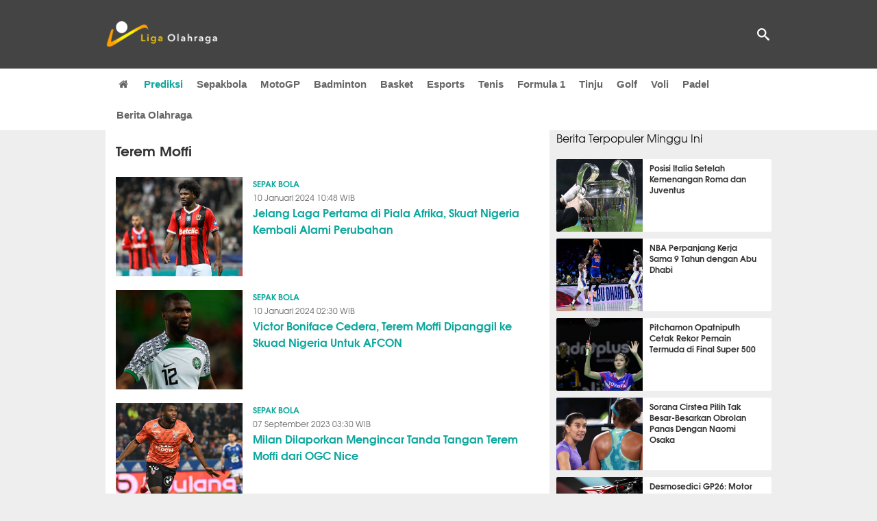

--- FILE ---
content_type: text/html; charset=utf-8
request_url: https://www.ligaolahraga.com/tag/terem-moffi
body_size: 6885
content:
<!DOCTYPE html><html lang="id" class="no-js"><head prefix="og: http://ogp.me/ns# fb: http://ogp.me/ns/fb# article: https://ogp.me/ns/article#"><meta charset="utf-8"><meta name="viewport" content="width=device-width, initial-scale=1, maximum-scale=5"><meta http-equiv="x-ua-compatible" content="on"><meta name="theme-color" content="#444444"><meta name="msapplication-navbutton-color" content="#444444"><meta name="apple-mobile-web-app-status-bar-style" content="#444444"><title>Kabar Terem Moffi Terbaru dan Terupdate | Liga Olahraga</title><link rel="shortcut icon" href="https://www.ligaolahraga.com/images/icons/favicon.ico" type="image/x-icon"><link rel="apple-touch-icon" href="https://www.ligaolahraga.com/images/icons/apple-touch-icon.png"><link rel="apple-touch-icon" sizes="57x57" href="https://www.ligaolahraga.com/images/icons/apple-touch-icon-57x57.png"><link rel="apple-touch-icon" sizes="72x72" href="https://www.ligaolahraga.com/images/icons/apple-touch-icon-72x72.png"><link rel="apple-touch-icon" sizes="76x76" href="https://www.ligaolahraga.com/images/icons/apple-touch-icon-76x76.png"><link rel="apple-touch-icon" sizes="114x114" href="https://www.ligaolahraga.com/images/icons/apple-touch-icon-114x114.png"><link rel="apple-touch-icon" sizes="120x120" href="https://www.ligaolahraga.com/images/icons/apple-touch-icon-120x120.png"><link rel="apple-touch-icon" sizes="144x144" href="https://www.ligaolahraga.com/images/icons/apple-touch-icon-144x144.png"><link rel="apple-touch-icon" sizes="152x152" href="https://www.ligaolahraga.com/images/icons/apple-touch-icon-152x152.png"><link rel="apple-touch-icon" sizes="180x180" href="https://www.ligaolahraga.com/images/icons/apple-touch-icon-180x180.png"><meta name="msvalidate.01" content="95A379D8D470BC3B427050011BE9AB25"><meta name="p:domain_verify" content="acf20267e0f995a9dec9bf25800dff3e"><meta name="description" content="Kumpulan kabar berita Terem Moffi terbaru dari Ligaolahraga.com"><meta property="og:locale" content="id_ID"><meta property="og:site_name" content="Ligaolahraga.com"><meta property="og:type" content="website"><meta property="og:title" content="Kabar Terem Moffi Terbaru dan Terupdate"><meta property="og:description" content="Kumpulan kabar berita Terem Moffi terbaru dari Ligaolahraga.com"><meta property="og:image" content="https://www.ligaolahraga.com/images/foto-profile.jpg"><meta property="og:url" content="https://www.ligaolahraga.com"><meta property="fb:pages" content="542568155887848"><meta property="fb:admins" content="100009315241214"><meta property="fb:app_id" content="647543805350428"><link rel="preconnect" href="//img.ligaolahraga.com"><link rel="preload" as="style" href="https://www.ligaolahraga.com/build/assets/app-C-N8pCCm.css" /><link rel="stylesheet" href="https://www.ligaolahraga.com/build/assets/app-C-N8pCCm.css" data-navigate-track="reload" /><meta itemprop="url" content="https://www.ligaolahraga.com/tag/terem-moffi"><link rel="canonical" href="https://www.ligaolahraga.com/tag/terem-moffi"><link rel="preload" href="https://cdnjs.cloudflare.com/ajax/libs/font-awesome/4.4.0/css/font-awesome.min.css" as="style" onload="this.onload=null;this.rel='stylesheet'"><noscript><link rel="stylesheet" href="https://cdnjs.cloudflare.com/ajax/libs/font-awesome/4.4.0/css/font-awesome.min.css"></noscript><link rel="preconnect" href="https://fonts.googleapis.com"><link rel="preconnect" href="https://fonts.gstatic.com" crossorigin><link rel="preload" href="https://fonts.googleapis.com/css2?family=Poppins:wght@300;400;500;600;700&display=swap" as="style" onload="this.onload=null;this.rel='stylesheet'"><noscript><link rel="stylesheet" href="https://fonts.googleapis.com/css2?family=Poppins:wght@300;400;500;600;700&display=swap"></noscript><style type="text/css"> .spinner { margin: 10px auto; width: 35px; height: 42px; } .spinner > div { background-color: #6febff; height: 100%; width: 6px; display: inline-block; margin-right: 1px; -webkit-animation: sk-stretchdelay 1.2s infinite ease-in-out; animation: sk-stretchdelay 1.2s infinite ease-in-out; } .spinner .rect2 { -webkit-animation-delay: -1.1s; animation-delay: -1.1s; } .spinner .rect3 { -webkit-animation-delay: -1.0s; animation-delay: -1.0s; } .spinner .rect4 { -webkit-animation-delay: -0.9s; animation-delay: -0.9s; } .spinner .rect5 { -webkit-animation-delay: -0.8s; animation-delay: -0.8s; } @-webkit-keyframes sk-stretchdelay { 0%, 40%, 100% { -webkit-transform: scaleY(0.4) } 20% { -webkit-transform: scaleY(1.0) } } @keyframes sk-stretchdelay { 0%, 40%, 100% { transform: scaleY(0.4); -webkit-transform: scaleY(0.4); } 20% { transform: scaleY(1.0); -webkit-transform: scaleY(1.0); } }</style><script>document.documentElement.classList.remove("no-js");</script><!--[if lt IE 9]><script src="https://oss.maxcdn.com/html5shiv/3.7.3/html5shiv.min.js"></script><script src="https://oss.maxcdn.com/respond/1.4.2/respond.min.js"></script><![endif]--><script>(function(w,d,s,l,i){w[l]=w[l]||[];w[l].push({'gtm.start':new Date().getTime(),event:'gtm.js'});var f=d.getElementsByTagName(s)[0],j=d.createElement(s),dl=l!='dataLayer'?'&l='+l:'';j.async=true;j.src='https://www.googletagmanager.com/gtm.js?id='+i+dl;f.parentNode.insertBefore(j,f);})(window,document,'script','dataLayer','GTM-WFSVT23');</script></head><body><noscript><iframe src="https://www.googletagmanager.com/ns.html?id=GTM-WFSVT23" height="0" width="0" style="display:none;visibility:hidden"></iframe></noscript><header class="header"><div class="top-wrap"><div class="container"><div class="row"><div class="col-md-6 custom-col-md-6"><div id="logo" class="logo"><a href="/" rel="home" title="home" class="header-logo-nav"><img src="https://www.ligaolahraga.com/images/logo-ligaolahraga.png" alt="LigaOlahraga.com berita terbaru" title="Berita Olahraga Terbaru"/></a></div></div><div class="sb-search-box"><div id="sb-search" class="sb-search" itemscope itemtype="https://schema.org/WebSite"><link itemprop="url" content="https://www.ligaolahraga.com"/><form action="https://www.ligaolahraga.com/search" itemprop="potentialAction" itemscope itemtype="https://schema.org/SearchAction"><meta itemprop="target" content="https://www.ligaolahraga.com/search?q={q}"/><input itemprop="query-input" class="sb-search-input" placeholder="Pencarian..." type="text" name="q"><span class="sb-icon-search"></span></form></div></div><div class="btn-menu"></div></div></div></div><div class="header-wrap"><div class="col-md-12"><div id="sticky-anchor"></div><div id="sticky"><nav id="mainnav" class="mainnav"><ul class="container"><li class="selected marginnav homepage-icon"><a href="/" class="trc" id="Homepage"><span class="fa fa-home"></span></a></li><li class="top-hashtag1"><a href="https://www.ligaolahraga.com/prediksi-bola" class="header-nav">Prediksi</a></li><li><a href="https://www.ligaolahraga.com/bola" class="header-nav">Sepakbola</a></li><li><a href="https://www.ligaolahraga.com/motogp" class="header-nav">MotoGP</a></li><li><a href="https://www.ligaolahraga.com/badminton" class="header-nav">Badminton</a></li><li><a href="https://www.ligaolahraga.com/basket" class="header-nav">Basket</a></li><li><a href="https://www.ligaolahraga.com/esports" class="header-nav">Esports</a></li><li><a href="https://www.ligaolahraga.com/tenis" class="header-nav">Tenis</a></li><li><a href="https://www.ligaolahraga.com/f1" class="header-nav">Formula 1</a></li><li><a href="https://www.ligaolahraga.com/tinju" class="trc header-nav">Tinju</a></li><li><a href="https://www.ligaolahraga.com/golf" class="trc header-nav">Golf</a></li><li><a href="https://www.ligaolahraga.com/tag/voli" class="header-nav">Voli</a></li><li><a href="https://www.ligaolahraga.com/tag/padel" class="header-nav">Padel</a></li><li><a href="https://www.ligaolahraga.com/indeks-berita" class="header-nav">Berita Olahraga</a></li></ul></nav></div></div></div></header><section id="main"><div class="container"><div class="row detail"><div class="col-md-8"><div class="post-wrap posts post-single"><article class="post"><div class="entry-post page-tagging"><h1 itemprop="name">Terem Moffi</h1><div class="content-detail news-result ajax-result"><div class="post left_grid_small"><a href="https://www.ligaolahraga.com/bola/jelang-laga-pertama-di-piala-afrika-skuat-nigeria-kembali-alami-perubahan" class="thumb lazy"><img src="https://img.ligaolahraga.com/images/news/2024/01/10/jelang-laga-pertama-di-piala-afrika-skuat-nigeria-kembali-alami-perubahan.jpg" alt="Jelang Laga Pertama di Piala Afrika, Skuat Nigeria Kembali Alami Perubahan" loading="eager" class="search-tag" width="185" height="130"></a><div class="title_thumb"><div class="category-label"><a href="https://www.ligaolahraga.com/bola">Sepak Bola</a></div><div class="time-label">10 Januari 2024 10:48 WIB</div><h2><a href="https://www.ligaolahraga.com/bola/jelang-laga-pertama-di-piala-afrika-skuat-nigeria-kembali-alami-perubahan"> Jelang Laga Pertama di Piala Afrika, Skuat Nigeria Kembali Alami Perubahan</a></h2></div></div><div class="post left_grid_small"><a href="https://www.ligaolahraga.com/bola/victor-boniface-cedera-terem-moffi-dipanggil-ke-skuad-nigeria-untuk-afcon" class="thumb lazy"><img src="https://img.ligaolahraga.com/images/news/2024/01/09/victor-boniface-cedera-terem-moffi-dipanggil-ke-skuad-nigeria-untuk-afcon.jpg" alt="Victor Boniface Cedera, Terem Moffi Dipanggil ke Skuad Nigeria Untuk AFCON" loading="eager" class="search-tag" width="185" height="130"></a><div class="title_thumb"><div class="category-label"><a href="https://www.ligaolahraga.com/bola">Sepak Bola</a></div><div class="time-label">10 Januari 2024 02:30 WIB</div><h2><a href="https://www.ligaolahraga.com/bola/victor-boniface-cedera-terem-moffi-dipanggil-ke-skuad-nigeria-untuk-afcon"> Victor Boniface Cedera, Terem Moffi Dipanggil ke Skuad Nigeria Untuk AFCON</a></h2></div></div><div class="post left_grid_small"><a href="https://www.ligaolahraga.com/bola/milan-dilaporkan-mengincar-tanda-tangan-terem-moffi-dari-ogc-nice" class="thumb lazy"><img src="https://img.ligaolahraga.com/images/news/2023/09/06/milan-dilaporkan-mengincar-tanda-tangan-terem-moffi-dari-ogc-nice.jpg" alt="Milan Dilaporkan Mengincar Tanda Tangan Terem Moffi dari OGC Nice" loading="eager" class="search-tag" width="185" height="130"></a><div class="title_thumb"><div class="category-label"><a href="https://www.ligaolahraga.com/bola">Sepak Bola</a></div><div class="time-label">07 September 2023 03:30 WIB</div><h2><a href="https://www.ligaolahraga.com/bola/milan-dilaporkan-mengincar-tanda-tangan-terem-moffi-dari-ogc-nice"> Milan Dilaporkan Mengincar Tanda Tangan Terem Moffi dari OGC Nice</a></h2></div></div><div class="post left_grid_small"><a href="https://www.ligaolahraga.com/bola/terem-moffi-saingi-kylian-mbappe-sebagai-pemain-tercepat-di-ligue-1" class="thumb lazy"><img src="https://img.ligaolahraga.com/images/news/2023/01/25/terem-moffi-saingi-kylian-mbappe-sebagai-pemain-tercepat-di-ligue-1.jpg" alt="Terem Moffi Saingi Kylian Mbappe Sebagai Pemain Tercepat di Ligue 1" loading="lazy" class="search-tag" width="185" height="130"></a><div class="title_thumb"><div class="category-label"><a href="https://www.ligaolahraga.com/bola">Sepak Bola</a></div><div class="time-label">26 Januari 2023 00:00 WIB</div><h2><a href="https://www.ligaolahraga.com/bola/terem-moffi-saingi-kylian-mbappe-sebagai-pemain-tercepat-di-ligue-1"> Terem Moffi Saingi Kylian Mbappe Sebagai Pemain Tercepat di Ligue 1</a></h2></div></div><div class="post left_grid_small"><a href="https://www.ligaolahraga.com/bola/west-ham-masuk-dalam-tahap-pembicaraan-untuk-transfer-terem-moffi" class="thumb lazy"><img src="https://img.ligaolahraga.com/images/news/2023/01/16/west-ham-masuk-dalam-tahap-pembicaraan-untuk-transfer-terem-moffi.jpg" alt="West Ham Masuk Dalam Tahap Pembicaraan untuk Transfer Terem Moffi" loading="lazy" class="search-tag" width="185" height="130"></a><div class="title_thumb"><div class="category-label"><a href="https://www.ligaolahraga.com/bola">Sepak Bola</a></div><div class="time-label">16 Januari 2023 12:16 WIB</div><h2><a href="https://www.ligaolahraga.com/bola/west-ham-masuk-dalam-tahap-pembicaraan-untuk-transfer-terem-moffi"> West Ham Masuk Dalam Tahap Pembicaraan untuk Transfer Terem Moffi</a></h2></div></div><div class="post left_grid_small"><a href="https://www.ligaolahraga.com/bola/southampton-tertarik-datangkan-striker-lorient-terem-moffi" class="thumb lazy"><img src="https://img.ligaolahraga.com/images/news/2022/12/30/southampton-tertarik-datangkan-striker-lorient-terem-moffi.jpg" alt="Southampton Tertarik Datangkan Striker Lorient, Terem Moffi" loading="lazy" class="search-tag" width="185" height="130"></a><div class="title_thumb"><div class="category-label"><a href="https://www.ligaolahraga.com/bola">Sepak Bola</a></div><div class="time-label">30 Desember 2022 17:58 WIB</div><h2><a href="https://www.ligaolahraga.com/bola/southampton-tertarik-datangkan-striker-lorient-terem-moffi"> Southampton Tertarik Datangkan Striker Lorient, Terem Moffi</a></h2></div></div></div><div class="clear"></div></div><button id="load_more_button" data-link="https://www.ligaolahraga.com/tag/more?q=terem-moffi&page="> Load More</button></article></div></div><div class="col-md-4"><div class="sidebar-widget-1"><div class="widget widget-most-popular berita-terpopuler"><div class="section-title padding-left-10" style="font-size: 16px !important;"><span>Berita Terpopuler Minggu Ini</span></div><div class="left_grid_small padding-bottom-10"><div class="clear left-grid-small-container-box"><div class="show-up-color-right"></div><div class="left-grid-small-container"><div class="thumb lazy left-grid-small"><a href="https://www.ligaolahraga.com/bola/posisi-italia-setelah-kemenangan-roma-dan-juventus"><img src="https://img.ligaolahraga.com/public/images/news/2026/01/23/posisi-italia-setelah-kemenangan-roma-dan-juventus.jpg" alt="Posisi Italia Setelah Kemenangan Roma dan Juventus" loading="eager" data-src="https://img.ligaolahraga.com/public/images/news/2026/01/23/posisi-italia-setelah-kemenangan-roma-dan-juventus.jpg" data-bigsrc="https://img.ligaolahraga.com/public/images/news/2026/01/23/posisi-italia-setelah-kemenangan-roma-dan-juventus.jpg"></a></div></div><div class="text"><a href="https://www.ligaolahraga.com/bola/posisi-italia-setelah-kemenangan-roma-dan-juventus"><span>Posisi Italia Setelah Kemenangan Roma dan Juventus</span></a></div><div class="label_box label_left_grid"><span class="label_category"><a href="https://www.ligaolahraga.com/bola" class="label_green"> Sepak Bola</a></span><span class="viewer float_right">6808</span></div></div><div class="clear left-grid-small-container-box"><div class="show-up-color-right"></div><div class="left-grid-small-container"><div class="thumb lazy left-grid-small"><a href="https://www.ligaolahraga.com/basket/nba-perpanjang-kerja-sama-9-tahun-dengan-abu-dhabi"><img src="https://img.ligaolahraga.com/public/images/news/2026/01/23/nba-perpanjang-kerja-sama-9-tahun-dengan-abu-dhabi.jpg" alt="NBA Perpanjang Kerja Sama 9 Tahun dengan Abu Dhabi" loading="eager" data-src="https://img.ligaolahraga.com/public/images/news/2026/01/23/nba-perpanjang-kerja-sama-9-tahun-dengan-abu-dhabi.jpg" data-bigsrc="https://img.ligaolahraga.com/public/images/news/2026/01/23/nba-perpanjang-kerja-sama-9-tahun-dengan-abu-dhabi.jpg"></a></div></div><div class="text"><a href="https://www.ligaolahraga.com/basket/nba-perpanjang-kerja-sama-9-tahun-dengan-abu-dhabi"><span>NBA Perpanjang Kerja Sama 9 Tahun dengan Abu Dhabi</span></a></div><div class="label_box label_left_grid"><span class="label_category"><a href="https://www.ligaolahraga.com/basket" class="label_green"> Basket</a></span><span class="viewer float_right">629</span></div></div><div class="clear left-grid-small-container-box"><div class="show-up-color-right"></div><div class="left-grid-small-container"><div class="thumb lazy left-grid-small"><a href="https://www.ligaolahraga.com/badminton/pitchamon-opatniputh-cetak-rekor-pemain-termuda-di-final-super-500"><img src="https://img.ligaolahraga.com/images/news/2026/01/25/pitchamon-opatniputh-cetak-rekor-pemain-termuda-di-final-super-500.jpg" alt="Pitchamon Opatniputh Cetak Rekor Pemain Termuda di Final Super 500" loading="eager" data-src="https://img.ligaolahraga.com/images/news/2026/01/25/pitchamon-opatniputh-cetak-rekor-pemain-termuda-di-final-super-500.jpg" data-bigsrc="https://img.ligaolahraga.com/images/news/2026/01/25/pitchamon-opatniputh-cetak-rekor-pemain-termuda-di-final-super-500.jpg"></a></div></div><div class="text"><a href="https://www.ligaolahraga.com/badminton/pitchamon-opatniputh-cetak-rekor-pemain-termuda-di-final-super-500"><span>Pitchamon Opatniputh Cetak Rekor Pemain Termuda di Final Super 500</span></a></div><div class="label_box label_left_grid"><span class="label_category"><a href="https://www.ligaolahraga.com/badminton" class="label_green"> Badminton</a></span><span class="viewer float_right">1029</span></div></div><div class="clear left-grid-small-container-box"><div class="show-up-color-right"></div><div class="left-grid-small-container"><div class="thumb lazy left-grid-small"><a href="https://www.ligaolahraga.com/tenis/sorana-cirstea-pilih-tak-besar-besarkan-obrolan-panas-dengan-naomi-osaka"><img src="https://img.ligaolahraga.com/images/news/2026/01/22/sorana-cirstea-pilih-tak-besar-besarkan-obrolan-panas-dengan-naomi-osaka.jpg" alt="Sorana Cirstea Pilih Tak Besar-Besarkan Obrolan Panas Dengan Naomi Osaka" loading="lazy" data-src="https://img.ligaolahraga.com/images/news/2026/01/22/sorana-cirstea-pilih-tak-besar-besarkan-obrolan-panas-dengan-naomi-osaka.jpg" data-bigsrc="https://img.ligaolahraga.com/images/news/2026/01/22/sorana-cirstea-pilih-tak-besar-besarkan-obrolan-panas-dengan-naomi-osaka.jpg"></a></div></div><div class="text"><a href="https://www.ligaolahraga.com/tenis/sorana-cirstea-pilih-tak-besar-besarkan-obrolan-panas-dengan-naomi-osaka"><span>Sorana Cirstea Pilih Tak Besar-Besarkan Obrolan Panas Dengan Naomi Osaka</span></a></div><div class="label_box label_left_grid"><span class="label_category"><a href="https://www.ligaolahraga.com/tenis" class="label_green"> Tenis</a></span><span class="viewer float_right">1221</span></div></div><div class="clear left-grid-small-container-box"><div class="show-up-color-right"></div><div class="left-grid-small-container"><div class="thumb lazy left-grid-small"><a href="https://www.ligaolahraga.com/motogp/desmosedici-gp26-motor-baru-marquez-dan-bagnaia-ducati"><img src="https://img.ligaolahraga.com/public/images/news/2026/01/23/desmosedici-gp26-motor-baru-marquez-dan-bagnaia-ducati.jpg" alt="Desmosedici GP26: Motor Baru Marquez dan Bagnaia Ducati" loading="lazy" data-src="https://img.ligaolahraga.com/public/images/news/2026/01/23/desmosedici-gp26-motor-baru-marquez-dan-bagnaia-ducati.jpg" data-bigsrc="https://img.ligaolahraga.com/public/images/news/2026/01/23/desmosedici-gp26-motor-baru-marquez-dan-bagnaia-ducati.jpg"></a></div></div><div class="text"><a href="https://www.ligaolahraga.com/motogp/desmosedici-gp26-motor-baru-marquez-dan-bagnaia-ducati"><span>Desmosedici GP26: Motor Baru Marquez dan Bagnaia Ducati</span></a></div><div class="label_box label_left_grid"><span class="label_category"><a href="https://www.ligaolahraga.com/motogp" class="label_green"> MotoGP</a></span><span class="viewer float_right">589</span></div></div><div class="clear left-grid-small-container-box"><div class="show-up-color-right"></div><div class="left-grid-small-container"><div class="thumb lazy left-grid-small"><a href="https://www.ligaolahraga.com/f1/adaptasi-cepat-jadi-kunci-utama-hadapi-regulasi-baru-f1"><img src="https://img.ligaolahraga.com/public/images/news/2026/01/25/adaptasi-cepat-jadi-kunci-utama-hadapi-regulasi-baru-f1.jpg" alt="Adaptasi Cepat Jadi Kunci Utama Hadapi Regulasi Baru F1" loading="lazy" data-src="https://img.ligaolahraga.com/public/images/news/2026/01/25/adaptasi-cepat-jadi-kunci-utama-hadapi-regulasi-baru-f1.jpg" data-bigsrc="https://img.ligaolahraga.com/public/images/news/2026/01/25/adaptasi-cepat-jadi-kunci-utama-hadapi-regulasi-baru-f1.jpg"></a></div></div><div class="text"><a href="https://www.ligaolahraga.com/f1/adaptasi-cepat-jadi-kunci-utama-hadapi-regulasi-baru-f1"><span>Adaptasi Cepat Jadi Kunci Utama Hadapi Regulasi Baru F1</span></a></div><div class="label_box label_left_grid"><span class="label_category"><a href="https://www.ligaolahraga.com/f1" class="label_green"> F1</a></span><span class="viewer float_right">998</span></div></div><div class="clear left-grid-small-container-box"><div class="show-up-color-right"></div><div class="left-grid-small-container"><div class="thumb lazy left-grid-small"><a href="https://www.ligaolahraga.com/tinju/duel-raymond-muratalla-versus-andy-cruz-jadi-taruhan-besar-di-kelas-ringan"><img src="https://img.ligaolahraga.com/images/news/2026/01/25/duel-raymond-muratalla-versus-andy-cruz-jadi-taruhan-besar-di-kelas-ringan.jpg" alt="Duel Raymond Muratalla Versus Andy Cruz Jadi Taruhan Besar di Kelas Ringan" loading="lazy" data-src="https://img.ligaolahraga.com/images/news/2026/01/25/duel-raymond-muratalla-versus-andy-cruz-jadi-taruhan-besar-di-kelas-ringan.jpg" data-bigsrc="https://img.ligaolahraga.com/images/news/2026/01/25/duel-raymond-muratalla-versus-andy-cruz-jadi-taruhan-besar-di-kelas-ringan.jpg"></a></div></div><div class="text"><a href="https://www.ligaolahraga.com/tinju/duel-raymond-muratalla-versus-andy-cruz-jadi-taruhan-besar-di-kelas-ringan"><span>Duel Raymond Muratalla Versus Andy Cruz Jadi Taruhan Besar di Kelas Ringan</span></a></div><div class="label_box label_left_grid"><span class="label_category"><a href="https://www.ligaolahraga.com/tinju" class="label_green"> Tinju</a></span><span class="viewer float_right">625</span></div></div><div class="clear left-grid-small-container-box"><div class="show-up-color-right"></div><div class="left-grid-small-container"><div class="thumb lazy left-grid-small"><a href="https://www.ligaolahraga.com/golf/justin-thomas-bidik-comeback-di-florida-swing-usai-operasi-punggung"><img src="https://img.ligaolahraga.com/images/news/2026/01/24/justin-thomas-bidik-comeback-di-florida-swing-usai-operasi-punggung.jpg" alt="Justin Thomas Bidik Comeback di Florida Swing Usai Operasi Punggung" loading="lazy" data-src="https://img.ligaolahraga.com/images/news/2026/01/24/justin-thomas-bidik-comeback-di-florida-swing-usai-operasi-punggung.jpg" data-bigsrc="https://img.ligaolahraga.com/images/news/2026/01/24/justin-thomas-bidik-comeback-di-florida-swing-usai-operasi-punggung.jpg"></a></div></div><div class="text"><a href="https://www.ligaolahraga.com/golf/justin-thomas-bidik-comeback-di-florida-swing-usai-operasi-punggung"><span>Justin Thomas Bidik Comeback di Florida Swing Usai Operasi Punggung</span></a></div><div class="label_box label_left_grid"><span class="label_category"><a href="https://www.ligaolahraga.com/golf" class="label_green"> Golf</a></span><span class="viewer float_right">310</span></div></div><div class="clear left-grid-small-container-box"><div class="show-up-color-right"></div><div class="left-grid-small-container"><div class="thumb lazy left-grid-small"><a href="https://www.ligaolahraga.com/esports/onic-esports-tersingkir-langkah-terhenti-di-m7-championship"><img src="https://img.ligaolahraga.com/public/images/news/2026/01/22/onic-esports-tersingkir-langkah-terhenti-di-m7-championship.jpg" alt="ONIC Esports Tersingkir: Langkah Terhenti di M7 Championship" loading="lazy" data-src="https://img.ligaolahraga.com/public/images/news/2026/01/22/onic-esports-tersingkir-langkah-terhenti-di-m7-championship.jpg" data-bigsrc="https://img.ligaolahraga.com/public/images/news/2026/01/22/onic-esports-tersingkir-langkah-terhenti-di-m7-championship.jpg"></a></div></div><div class="text"><a href="https://www.ligaolahraga.com/esports/onic-esports-tersingkir-langkah-terhenti-di-m7-championship"><span>ONIC Esports Tersingkir: Langkah Terhenti di M7 Championship</span></a></div><div class="label_box label_left_grid"><span class="label_category"><a href="https://www.ligaolahraga.com/esports" class="label_green"> Esports</a></span><span class="viewer float_right">450</span></div></div><div class="clear left-grid-small-container-box"><div class="show-up-color-right"></div><div class="left-grid-small-container"><div class="thumb lazy left-grid-small"><a href="https://www.ligaolahraga.com/olahraga-lain/klasemen-proliga-2026-putri-pertamina-enduro-naik-ke-posisi-tiga-besar"><img src="https://img.ligaolahraga.com/images/news/2026/01/24/klasemen-proliga-2026-putri-pertamina-enduro-naik-ke-posisi-tiga-besar.jpg" alt="Klasemen Proliga 2026 Putri: Pertamina Enduro Naik ke Posisi Tiga Besar" loading="lazy" data-src="https://img.ligaolahraga.com/images/news/2026/01/24/klasemen-proliga-2026-putri-pertamina-enduro-naik-ke-posisi-tiga-besar.jpg" data-bigsrc="https://img.ligaolahraga.com/images/news/2026/01/24/klasemen-proliga-2026-putri-pertamina-enduro-naik-ke-posisi-tiga-besar.jpg"></a></div></div><div class="text"><a href="https://www.ligaolahraga.com/olahraga-lain/klasemen-proliga-2026-putri-pertamina-enduro-naik-ke-posisi-tiga-besar"><span>Klasemen Proliga 2026 Putri: Pertamina Enduro Naik ke Posisi Tiga Besar</span></a></div><div class="label_box label_left_grid"><span class="label_category"><a href="https://www.ligaolahraga.com/olahraga-lain" class="label_green"> Olahraga Lain</a></span><span class="viewer float_right">773</span></div></div><div class="clear left-grid-small-container-box"><div class="show-up-color-right"></div><div class="left-grid-small-container"><div class="thumb lazy left-grid-small"><a href="https://www.ligaolahraga.com/prediksi-bola/prediksi-real-sociedad-vs-celta-vigo-26-januari-2026-la-liga-preview"><img src="https://img.ligaolahraga.com/images/news/2026/01/24/prediksi-real-sociedad-vs-celta-vigo-26-januari-2026-la-liga.jpg" alt="Prediksi Real Sociedad vs Celta Vigo, 26 Januari 2026 La Liga" loading="lazy" data-src="https://img.ligaolahraga.com/images/news/2026/01/24/prediksi-real-sociedad-vs-celta-vigo-26-januari-2026-la-liga.jpg" data-bigsrc="https://img.ligaolahraga.com/images/news/2026/01/24/prediksi-real-sociedad-vs-celta-vigo-26-januari-2026-la-liga.jpg"></a></div></div><div class="text"><a href="https://www.ligaolahraga.com/prediksi-bola/prediksi-real-sociedad-vs-celta-vigo-26-januari-2026-la-liga-preview"><span>Prediksi Real Sociedad vs Celta Vigo, 26 Januari 2026 La Liga</span></a></div><div class="label_box label_left_grid"><span class="label_category"><a href="https://www.ligaolahraga.com/prediksi-bola" class="label_green"> Prediksi Bola</a></span><span class="viewer float_right">3595</span></div></div></div></div></div></div></div></div></section><footer id="footer"><a href="javascript:window.scroll({top:0,left:0,behavior:'smooth'});"><div class="footer-btt-wrap"><i class="arrow-up"></i><div class="btt-text">Back to top</div></div></a><div class="footer-widgets"><div class="container"><ul style="list-style: none; padding: 0; margin: 0;"><li style="display: inline; margin-right: 10px;"><a href="https://www.ligaolahraga.com/tentang-kami" class="footer-nav">Tentang Kami</a></li><li style="display: inline; margin-right: 10px;"><a href="https://www.ligaolahraga.com/kebijakan-privasi" class="footer-nav">Kebijakan Privasi</a></li><li style="display: inline; margin-right: 10px;"><a href="https://www.ligaolahraga.com/hubungi-kami" class="footer-nav">Hubungi Kami</a></li><li style="display: inline; margin-right: 10px;"><a href="https://www.ligaolahraga.com/karir" class="footer-nav">Karir</a></li></ul><style> .footer-widgets .widget-brand-small { display: block; float: left; padding-bottom: 0; font-size: 12px; text-align: center; border: solid 0 #000; } .footer-widgets .widget-brand-small div { text-align: left; padding: 2px 0; } .footer-widgets .footer-line { border-bottom: solid 1px #999; margin: 20px 0px } .footer-widgets .widget-brand-small a { color: #BBB }</style></div><div class="col-md-12"><div class="footer-line"></div></div><div class="container"><div class="col-md-2 widget-brand-small"><div><i class="fa fa-chevron-right"></i><a href="https://www.ligaolahraga.com/bola" class="footer-nav">Berita Bola</a></div><div><i class="fa fa-chevron-right"></i><a href="https://www.ligaolahraga.com/motogp" class="footer-nav">Berita Motogp</a></div><div><i class="fa fa-chevron-right"></i><a href="https://www.ligaolahraga.com/badminton" class="footer-nav">Berita Badminton</a></div><div><i class="fa fa-chevron-right"></i><a href="https://www.ligaolahraga.com/tinju" class="footer-nav">Berita Tinju</a></div><div><i class="fa fa-chevron-right"></i><a href="https://www.ligaolahraga.com/tenis" class="footer-nav">Berita Tenis</a></div></div><div class="col-md-2 widget-brand-small"><div><i class="fa fa-chevron-right"></i><a href="https://www.ligaolahraga.com/bola/inggris" class="footer-nav">Berita Liga Inggris</a></div><div><i class="fa fa-chevron-right"></i><a href="https://www.ligaolahraga.com/bola/italia" class="footer-nav">Berita Liga Italia</a></div><div><i class="fa fa-chevron-right"></i><a href="https://www.ligaolahraga.com/bola/spanyol" class="footer-nav">Berita Liga Spanyol</a></div><div><i class="fa fa-chevron-right"></i><a href="https://www.ligaolahraga.com/bola/perancis" class="footer-nav">Berita Liga Perancis</a></div><div><i class="fa fa-chevron-right"></i><a href="https://www.ligaolahraga.com/bola/indonesia" class="footer-nav">Berita Liga Indonesia</a></div></div><div class="col-md-2 widget-brand-small"><div><i class="fa fa-chevron-right"></i><a href="https://www.ligaolahraga.com/bola/manchester-united" class="footer-nav">Berita M. United</a></div><div><i class="fa fa-chevron-right"></i><a href="https://www.ligaolahraga.com/bola/arsenal" class="footer-nav">Berita Arsenal</a></div><div><i class="fa fa-chevron-right"></i><a href="https://www.ligaolahraga.com/bola/liverpool" class="footer-nav">Berita Liverpool</a></div><div><i class="fa fa-chevron-right"></i><a href="https://www.ligaolahraga.com/bola/chelsea" class="footer-nav">Berita Chelsea</a></div><div><i class="fa fa-chevron-right"></i><a href="https://www.ligaolahraga.com/bola/paris-saint-germain" class="footer-nav">Berita PSG</a></div></div><div class="col-md-2 widget-brand-small"><div><i class="fa fa-chevron-right"></i><a href="https://www.ligaolahraga.com/bola/persib" class="footer-nav">Berita Persib</a></div><div><i class="fa fa-chevron-right"></i><a href="https://www.ligaolahraga.com/bola/persija" class="footer-nav">Berita Persija</a></div><div><i class="fa fa-chevron-right"></i><a href="https://www.ligaolahraga.com/bola/semen-padang" class="footer-nav">Berita Semen Padang</a></div><div><i class="fa fa-chevron-right"></i><a href="https://www.ligaolahraga.com/bola/arema" class="footer-nav">Berita Arema</a></div><div><i class="fa fa-chevron-right"></i><a href="https://www.ligaolahraga.com/bola/persebaya" class="footer-nav">Berita Persebaya</a></div></div><div class="col-md-2 widget-brand-small"><div><i class="fa fa-chevron-right"></i><a href="https://www.ligaolahraga.com/bola/barcelona" class="footer-nav">Berita Barcelona</a></div><div><i class="fa fa-chevron-right"></i><a href="https://www.ligaolahraga.com/bola/real-madrid" class="footer-nav">Berita Real Madrid</a></div><div><i class="fa fa-chevron-right"></i><a href="https://www.ligaolahraga.com/bola/dortmund" class="footer-nav">Berita Dortmund</a></div><div><i class="fa fa-chevron-right"></i><a href="https://www.ligaolahraga.com/bola/ac-milan" class="footer-nav">Berita AC Milan</a></div><div><i class="fa fa-chevron-right"></i><a href="https://www.ligaolahraga.com/bola/as-monaco" class="footer-nav">Berita AS Monaco</a></div></div><div class="col-md-2 widget-brand-small"><div><i class="fa fa-chevron-right"></i><a href="https://www.ligaolahraga.com/bola/lazio" class="footer-nav">Berita Lazio</a></div><div><i class="fa fa-chevron-right"></i><a href="https://www.ligaolahraga.com/bola/bayern-muenchen" class="footer-nav">Berita Muenchen</a></div><div><i class="fa fa-chevron-right"></i><a href="https://www.ligaolahraga.com/bola/valencia" class="footer-nav">Berita Valencia</a></div><div><i class="fa fa-chevron-right"></i><a href="https://www.ligaolahraga.com/bola/atletico-madrid" class="footer-nav">Berita A Madrid</a></div><div><i class="fa fa-chevron-right"></i><a href="https://www.ligaolahraga.com/bola/manchester-city" class="footer-nav">Berita M City</a></div></div></div></div><div class="footer-icon"><div class="box"><a href="/" class="footer-logo-nav"><img src="[data-uri]" alt="Logo LigaOlahraga" data-src="https://www.ligaolahraga.com/images/icon-lo.png" align="icon LigaOlahraga" class="lozad"></a></div></div><div class="footer-copyright"> &copy; 2026 <a href="/">www.ligaolahraga.com</a></div></footer><div id="modal" class="popupContainer" style="display:none;"><header class="popupHeader"><span class="header_title">Login</span><span class="modal_close"><i class="fa fa-times"></i></span></header><section class="popupBody"><div class="form-message hide"></div><div class="social_login"><div><a href="https://www.ligaolahraga.com/auth/facebook" class="social_box fb"><span class="icon"><i class="fa fa-facebook"></i></span><span class="icon_title">Connect with Facebook</span></a><a href="https://www.ligaolahraga.com/auth/twitter" class="social_box twitter"><span class="icon"><i class="fa fa-twitter"></i></span><span class="icon_title">Connect with Twitter</span></a></div><div class="centeredText"><span>Or use your Email address</span></div><div class="action_btns"><div class="one_half"><a href="#" id="login_form" class="btn">Login</a></div><div class="one_half last"><a href="#" id="register_form" class="btn">Sign up</a></div></div></div><div class="user_login"><form action="https://www.ligaolahraga.com/login" method="post" data-type="login"><input type="hidden" name="_token" value="Rvfxj7qgfrDkjAqbL07bsLlSRsdIF7rQxYLju6oJ" autocomplete="off"><label>Email</label><input autocomplete="email" type="text" name="email"><div class="red email hide"></div><br/><label>Password</label><input autocomplete="off" type="password" name="password"><div class="red password hide"></div><br/><div class="checkbox"><input id="remember" type="checkbox" name="remember" value="1"><label for="remember">Remember me on this computer</label></div><div class="action_btns"><div class="one_half"><a href="#" class="btn back_btn"><i class="fa fa-angle-double-left"></i> Back</a></div><div class="one_half last"><a href="#" class="btn btn_red submit">Login</a></div></div></form><a href="#" class="forgot_password">Forgot password?</a></div><div class="user_forgot_password"><form action="https://www.ligaolahraga.com/password/email" method="post" data-type="forgot"><input type="hidden" name="_token" value="Rvfxj7qgfrDkjAqbL07bsLlSRsdIF7rQxYLju6oJ" autocomplete="off"><label>Email</label><input autocomplete="email" type="text" name="email"><div class="red email hide"></div><br/><div class="action_btns"><div class="one_half"><a href="#" class="btn back_btn"><i class="fa fa-angle-double-left"></i> Back</a></div><div class="one_half last"><a href="#" class="btn btn_red submit">Reset</a></div></div></form></div><div class="user_register"><form action="https://www.ligaolahraga.com/register" method="post" data-type="register"><input type="hidden" name="_token" value="Rvfxj7qgfrDkjAqbL07bsLlSRsdIF7rQxYLju6oJ" autocomplete="off"><input type="hidden" name="registered" value="1"><input type="hidden" name="setuju" value="1"><label>Full Name</label><input autocomplete="on" type="text" name="nama"><div class="red nama hide"></div><br/><label>Email Address</label><input autocomplete="email" type="text" name="email"><div class="red email hide"></div><br/><label>Password</label><input autocomplete="off" type="password" name="password"><div class="red password hide"></div><br/><label>Confirm Password</label><input autocomplete="off" type="password" name="password_confirmation"><div class="red password_confirmation hide"></div><br/><div class="checkbox"><input id="send_updates" type="checkbox" value="1"><label for="send_updates">Send me occasional email updates</label></div><div class="action_btns"><div class="one_half"><a href="#" class="btn back_btn"><i class="fa fa-angle-double-left"></i> Back</a></div><div class="one_half last"><a href="#" class="btn btn_red submit">Register</a></div></div></form></div></section></div><script src="https://code.jquery.com/jquery-1.12.4.min.js" integrity="sha256-ZosEbRLbNQzLpnKIkEdrPv7lOy9C27hHQ+Xp8a4MxAQ=" crossorigin="anonymous"></script><script src="https://www.ligaolahraga.com/js/sb-search.js" defer></script><script src="https://www.ligaolahraga.com/js/main4.js" defer></script><script src="https://www.ligaolahraga.com/js/jquery.doubletaptogo2.js" defer></script><script src="https://www.ligaolahraga.com/js/jquery-waypoints.js" defer></script><script src="https://www.ligaolahraga.com/js/jquery.flexslider.js" defer></script><script type="text/javascript"> if (!('IntersectionObserver' in window)) { var script = document.createElement("script"); script.src = "https://raw.githubusercontent.com/w3c/IntersectionObserver/master/polyfill/intersection-observer.js"; document.getElementsByTagName('head')[0].appendChild(script); } Element.prototype.matches||(Element.prototype.matches=Element.prototype.msMatchesSelector||Element.prototype.webkitMatchesSelector),Element.prototype.closest||(Element.prototype.closest=function(e){var t=this;do{if(Element.prototype.matches.call(t,e))return t;t=t.parentElement||t.parentNode}while(null!==t&&1===t.nodeType);return null});</script><script> $(function () { var page = 1; $('#load_more_button').click(function () { var $this = $(this); $this.after('<div class="spinner"><div class="rect1"></div><div class="rect2"></div><div class="rect3"></div><div class="rect4"></div><div class="rect5"></div></div>') .hide(); $.ajax({ method: 'GET', url: $(this).data('link') + page }).done(function (html) { $this.parent().find('.ajax-result').append(html); ++page; }).always(function (html) { $this.parent().find('.spinner').remove(); if (html.trim() === '') { $this.remove(); } else { $this.show(); } }); }); })</script><script src="https://analytics.ahrefs.com/analytics.js" data-key="g6pBzf90LrtflrjcgqSb0A" async></script><script defer src="https://static.cloudflareinsights.com/beacon.min.js/vcd15cbe7772f49c399c6a5babf22c1241717689176015" integrity="sha512-ZpsOmlRQV6y907TI0dKBHq9Md29nnaEIPlkf84rnaERnq6zvWvPUqr2ft8M1aS28oN72PdrCzSjY4U6VaAw1EQ==" data-cf-beacon='{"rayId":"9c59d262da9d224d","version":"2025.9.1","r":1,"serverTiming":{"name":{"cfExtPri":true,"cfEdge":true,"cfOrigin":true,"cfL4":true,"cfSpeedBrain":true,"cfCacheStatus":true}},"token":"d128c39ff5c44b2bbb7929f39a36f592","b":1}' crossorigin="anonymous"></script>
</body></html>